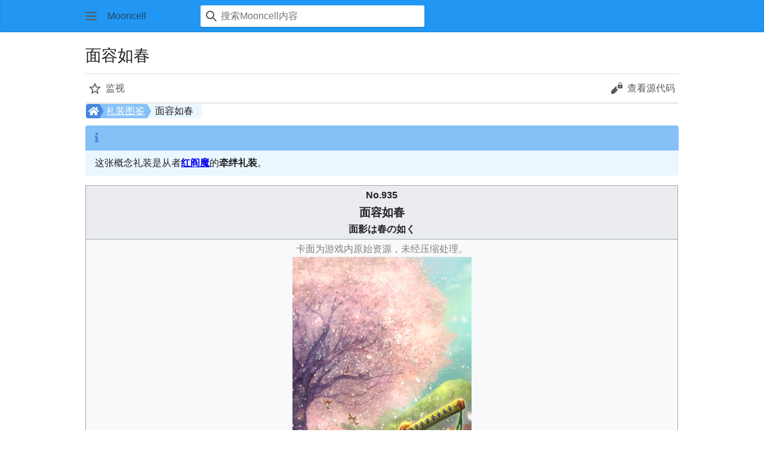

--- FILE ---
content_type: text/html; charset=UTF-8
request_url: https://m.fgo.wiki/w/%E9%9D%A2%E5%AE%B9%E5%A6%82%E6%98%A5
body_size: 11016
content:
<!DOCTYPE html>
<html class="client-nojs mf-expand-sections-clientpref-0 mf-font-size-clientpref-small mw-mf-amc-clientpref-0" lang="zh-Hans-CN" dir="ltr">
<head>
<meta charset="UTF-8">
<title>面容如春 - Mooncell - 玩家共同构筑的FGO中文Wiki</title>
<script>(function(){var className="client-js mf-expand-sections-clientpref-0 mf-font-size-clientpref-small mw-mf-amc-clientpref-0";var cookie=document.cookie.match(/(?:^|; )my_wiki_fatemwclientpreferences=([^;]+)/);if(cookie){cookie[1].split('%2C').forEach(function(pref){className=className.replace(new RegExp('(^| )'+pref.replace(/-clientpref-\w+$|[^\w-]+/g,'')+'-clientpref-\\w+( |$)'),'$1'+pref+'$2');});}document.documentElement.className=className;}());RLCONF={"wgBreakFrames":false,"wgSeparatorTransformTable":["",""],"wgDigitTransformTable":["",""],"wgDefaultDateFormat":"zh","wgMonthNames":["","1月","2月","3月","4月","5月","6月","7月","8月","9月","10月","11月","12月"],"wgRequestId":"cfe7802ba04c349e63a0e400","wgCanonicalNamespace":"","wgCanonicalSpecialPageName":false,"wgNamespaceNumber":0,"wgPageName":"面容如春","wgTitle":"面容如春","wgCurRevisionId":434405,"wgRevisionId":434405,"wgArticleId":32530,"wgIsArticle":true,"wgIsRedirect":false,"wgAction":"view","wgUserName":null,"wgUserGroups":["*"],"wgPageViewLanguage":"zh-cn","wgPageContentLanguage":"zh-cn","wgPageContentModel":"wikitext","wgRelevantPageName":"面容如春","wgRelevantArticleId":32530,"wgIsProbablyEditable":false,"wgRelevantPageIsProbablyEditable":false,"wgRestrictionEdit":[],"wgRestrictionMove":[],"wgCargoDefaultQueryLimit":100,"wgCargoMapClusteringMinimum":80,"wgCargoMonthNamesShort":["1月","2月","3月","4月","5月","6月","7月","8月","9月","10月","11月","12月"],"wgCiteReferencePreviewsActive":false,"wgULSAcceptLanguageList":[],"wgMFMode":"stable","wgMFAmc":false,"wgMFAmcOutreachActive":false,"wgMFAmcOutreachUserEligible":false,"wgMFLazyLoadImages":false,"wgMFEditNoticesFeatureConflict":false,"wgMFDisplayWikibaseDescriptions":{"search":false,"watchlist":false,"tagline":false},"wgMFIsSupportedEditRequest":true,"wgMFScriptPath":"","srfFilteredConfig":null,"wgCheckUserClientHintsHeadersJsApi":["architecture","bitness","brands","fullVersionList","mobile","model","platform","platformVersion"],"wgMinervaPermissions":{"watchable":true,"watch":false},"wgMinervaFeatures":{"beta":false,"donate":false,"mobileOptionsLink":true,"categories":false,"pageIssues":true,"talkAtTop":false,"historyInPageActions":false,"overflowSubmenu":false,"tabsOnSpecials":true,"personalMenu":false,"mainMenuExpanded":false,"echo":true,"nightMode":false},"wgMinervaDownloadNamespaces":[0]};
RLSTATE={"site.styles":"ready","user.styles":"ready","user":"ready","user.options":"loading","smw.tableprinter.datatable.styles":"ready","skins.minerva.base.styles":"ready","skins.minerva.content.styles.images":"ready","mediawiki.hlist":"ready","skins.minerva.codex.styles":"ready","skins.minerva.icons.wikimedia":"ready","skins.minerva.mainMenu.icons":"ready","skins.minerva.mainMenu.styles":"ready","mobile.init.styles":"ready","ext.srf.styles":"ready"};RLPAGEMODULES=["ext.smw.styles","smw.entityexaminer","site","mediawiki.page.ready","skins.minerva.scripts","ext.gadget.Filterable","ext.gadget.Semicollapse","ext.gadget.Edittools","ext.gadget.Popup","ext.checkUser.clientHints","mobile.init","ext.smw.purge"];</script>
<script>(RLQ=window.RLQ||[]).push(function(){mw.loader.impl(function(){return["user.options@12s5i",function($,jQuery,require,module){mw.user.tokens.set({"patrolToken":"+\\","watchToken":"+\\","csrfToken":"+\\"});
}];});});</script>
<link rel="stylesheet" href="/load.php?lang=zh-cn&amp;modules=ext.srf.styles%7Cmediawiki.hlist%7Cmobile.init.styles%7Cskins.minerva.base.styles%7Cskins.minerva.codex.styles%7Cskins.minerva.content.styles.images%7Cskins.minerva.icons.wikimedia%7Cskins.minerva.mainMenu.icons%2Cstyles%7Csmw.tableprinter.datatable.styles&amp;only=styles&amp;skin=minerva">
<script async="" src="/load.php?lang=zh-cn&amp;modules=startup&amp;only=scripts&amp;raw=1&amp;skin=minerva"></script>
<style>#mw-indicator-mw-helplink {display:none;}</style>
<meta name="generator" content="MediaWiki 1.43.5">
<meta name="robots" content="max-image-preview:standard">
<meta name="format-detection" content="telephone=no">
<meta property="og:image" content="https://media.fgo.wiki/b/b7/%E9%9D%A2%E5%AE%B9%E5%A6%82%E6%98%A5.png">
<meta property="og:image:width" content="1200">
<meta property="og:image:height" content="2051">
<meta property="og:image" content="https://media.fgo.wiki/b/b7/%E9%9D%A2%E5%AE%B9%E5%A6%82%E6%98%A5.png">
<meta property="og:image:width" content="800">
<meta property="og:image:height" content="1367">
<meta property="og:image:width" content="640">
<meta property="og:image:height" content="1094">
<meta name="twitter:card" content="summary_large_image">
<meta name="theme-color" content="#eaecf0">
<meta name="viewport" content="width=device-width, initial-scale=1.0, user-scalable=yes, minimum-scale=0.25, maximum-scale=5.0">
<link rel="canonical" href="//fgo.wiki/w/%E9%9D%A2%E5%AE%B9%E5%A6%82%E6%98%A5">
<link rel="alternate" type="application/rdf+xml" title="面容如春" href="/index.php?title=%E7%89%B9%E6%AE%8A:%E5%AF%BC%E5%87%BARDF&amp;xmlmime=rdf">
<link rel="icon" href="/public/favicon.ico">
<link rel="search" type="application/opensearchdescription+xml" href="/rest.php/v1/search" title="Mooncell (zh-cn)">
<link rel="EditURI" type="application/rsd+xml" href="//fgo.wiki/api.php?action=rsd">
<link rel="license" href="https://creativecommons.org/licenses/by-nc-sa/4.0/">
<link rel="dns-prefetch" href="https://static.prts.wiki/">
<link rel="modulepreload" href="https://static.prts.wiki/widgets/production/sentry.l-4LUkec.js" as="script">
<script type="module" crossorigin src="https://static.prts.wiki/widgets/production/sentry.l-4LUkec.js"></script>
<link href="https://static.prts.wiki/npm/@fortawesome/fontawesome-free@5.15.4/css/all.min.css" type="text/css" rel="stylesheet" />
<link href="https://static.prts.wiki/npm/animate.css@3.7.2/animate.min.css" type="text/css" rel="stylesheet" />
<meta name="theme-color" content="#0d0e0eff">
<link rel="manifest" href="/manifest.json">
<link rel="apple-touch-icon" href="/ioslogo.png">
<meta http-equiv="Content-Type" content="text/html; charset=UTF-8">
<script>if('serviceWorker'in navigator){window.addEventListener('load',function(){navigator.serviceWorker.register('/sw.js').then(function(registration){console.log('ServiceWorker registration successful with scope: ',registration.scope)}).catch(function(err){console.log('ServiceWorker registration failed: ',err)})})}</script>
<script async src="https://fundingchoicesmessages.google.com/i/pub-3703762592545424?ers=1"></script><script>(function() {function signalGooglefcPresent() {if (!window.frames['googlefcPresent']) {if (document.body) {const iframe = document.createElement('iframe'); iframe.style = 'width: 0; height: 0; border: none; z-index: -1000; left: -1000px; top: -1000px;'; iframe.style.display = 'none'; iframe.name = 'googlefcPresent'; document.body.appendChild(iframe);} else {setTimeout(signalGooglefcPresent, 0);}}}signalGooglefcPresent();})();</script>
<script async src="https://pagead2.googlesyndication.com/pagead/js/adsbygoogle.js?client=ca-pub-3703762592545424" crossorigin="anonymous"></script>
<script src="https://static.prts.wiki/npm/clipboard@2.0.11/dist/clipboard.min.js" type="application/javascript"></script>
<!-- Global site tag (gtag.js) - Google Analytics -->
<script async src="https://www.googletagmanager.com/gtag/js?id=G-9HQ16QFQFM"></script>
<script>
window.dataLayer = window.dataLayer || [];
function gtag(){dataLayer.push(arguments);}
gtag('js', new Date());
gtag('config', 'G-9HQ16QFQFM');
if(navigator.userAgent.includes("mooncellApp")){var s=document.createElement("style");s.type="text/css",s.innerHTML="form.header{display:none}.footer-content{display:none}",s.id="adds",document.getElementsByTagName("HEAD").item(0).appendChild(s)}
var _hmt = _hmt || [];
(function() {
  var hm = document.createElement("script");
  hm.src = "https://hm.baidu.com/hm.js?27f57f84c984a03441e21736633c0741";
  var s = document.getElementsByTagName("script")[0];
  s.parentNode.insertBefore(hm, s);
})();
document.addEventListener("DOMContentLoaded", function() {
  document.querySelectorAll('ins.adsbygoogle').forEach(()=>{
  try{
    (adsbygoogle = window.adsbygoogle || []).push({});
  } catch(e) {
    console.warn("[adsbygoogle] push ads error", e)
  }
  });
});
</script>
<meta property="og:title" content="面容如春">
<meta property="og:site_name" content="Mooncell">
<meta property="og:url" content="https://fgo.wiki/w/%E9%9D%A2%E5%AE%B9%E5%A6%82%E6%98%A5">
<meta property="article:modified_time" content="2026-01-24T12:10:30Z">
<meta property="article:published_time" content="2026-01-24T12:10:30Z">
<script type="application/ld+json">{"@context":"http:\/\/schema.org","@type":"Article","name":"\u9762\u5bb9\u5982\u6625 - Mooncell - \u73a9\u5bb6\u5171\u540c\u6784\u7b51\u7684FGO\u4e2d\u6587Wiki","headline":"\u9762\u5bb9\u5982\u6625 - Mooncell - \u73a9\u5bb6\u5171\u540c\u6784\u7b51\u7684FGO\u4e2d\u6587Wiki","mainEntityOfPage":"\u9762\u5bb9\u5982\u6625","identifier":"https:\/\/fgo.wiki\/w\/%E9%9D%A2%E5%AE%B9%E5%A6%82%E6%98%A5","url":"https:\/\/fgo.wiki\/w\/%E9%9D%A2%E5%AE%B9%E5%A6%82%E6%98%A5","dateModified":"2026-01-24T12:10:30Z","datePublished":"2026-01-24T12:10:30Z","image":{"@type":"ImageObject","url":"https:\/\/fgo.wiki\/public\/wiki.png"},"author":{"@type":"Organization","name":"Mooncell","url":"\/\/fgo.wiki","logo":{"@type":"ImageObject","url":"https:\/\/fgo.wiki\/public\/wiki.png","caption":"Mooncell"}},"publisher":{"@type":"Organization","name":"Mooncell","url":"\/\/fgo.wiki","logo":{"@type":"ImageObject","url":"https:\/\/fgo.wiki\/public\/wiki.png","caption":"Mooncell"}},"potentialAction":{"@type":"SearchAction","target":"https:\/\/fgo.wiki\/index.php?title=%E7%89%B9%E6%AE%8A:Search&search={search_term}","query-input":"required name=search_term"}}</script>
</head>
<body class="mediawiki ltr sitedir-ltr mw-hide-empty-elt ns-0 ns-subject page-面容如春 rootpage-面容如春 stable issues-group-B skin-minerva action-view skin--responsive mw-mf-amc-disabled mw-mf"><div id="mw-mf-viewport">
	<div id="mw-mf-page-center">
		<a class="mw-mf-page-center__mask" href="#"></a>
		<header class="header-container header-chrome">
			<div class="minerva-header">
				<nav class="navigation-drawer toggle-list view-border-box">
					<input type="checkbox" id="main-menu-input" class="toggle-list__checkbox" role="button" aria-haspopup="true" aria-expanded="false" aria-labelledby="mw-mf-main-menu-button">
					<label role="button" for="main-menu-input" id="mw-mf-main-menu-button" aria-hidden="true" data-event-name="ui.mainmenu" class="cdx-button cdx-button--size-large cdx-button--fake-button cdx-button--fake-button--enabled cdx-button--icon-only cdx-button--weight-quiet toggle-list__toggle">
    <span class="minerva-icon minerva-icon--menu"></span>
<span></span>
</label>

					<div id="mw-mf-page-left" class="menu view-border-box">
	<ul id="p-navigation" class="toggle-list__list">
			<li class="toggle-list-item ">
				<a class="toggle-list-item__anchor menu__item--home" href="/w/%E9%A6%96%E9%A1%B5" data-mw="interface">
					<span class="minerva-icon minerva-icon--home"></span>

					<span class="toggle-list-item__label">首页</span>
				</a>
			</li>
			<li class="toggle-list-item ">
				<a class="toggle-list-item__anchor menu__item--random" href="/w/%E7%89%B9%E6%AE%8A:%E9%9A%8F%E6%9C%BA" data-mw="interface">
					<span class="minerva-icon minerva-icon--die"></span>

					<span class="toggle-list-item__label">随机</span>
				</a>
			</li>
	</ul>
	<ul id="p-personal" class="toggle-list__list">
			<li class="toggle-list-item ">
				<a class="toggle-list-item__anchor menu__item--login" href="/index.php?title=%E7%89%B9%E6%AE%8A:%E7%94%A8%E6%88%B7%E7%99%BB%E5%BD%95&amp;returnto=%E9%9D%A2%E5%AE%B9%E5%A6%82%E6%98%A5" data-event-name="menu.login" data-mw="interface">
					<span class="minerva-icon minerva-icon--logIn"></span>

					<span class="toggle-list-item__label">登录</span>
				</a>
			</li>
	</ul>
	<ul id="pt-preferences" class="toggle-list__list">
			<li class="toggle-list-item skin-minerva-list-item-jsonly">
				<a class="toggle-list-item__anchor menu__item--settings" href="/index.php?title=%E7%89%B9%E6%AE%8A:%E7%A7%BB%E5%8A%A8%E7%89%88%E9%80%89%E9%A1%B9&amp;returnto=%E9%9D%A2%E5%AE%B9%E5%A6%82%E6%98%A5" data-event-name="menu.settings" data-mw="interface">
					<span class="minerva-icon minerva-icon--settings"></span>

					<span class="toggle-list-item__label">设置</span>
				</a>
			</li>
	</ul>
	<ul class="hlist">
			<li class="toggle-list-item ">
				<a class="toggle-list-item__anchor menu__item--about" href="/w/Mooncell:%E5%85%B3%E4%BA%8E" data-mw="interface">
					
					<span class="toggle-list-item__label">关于Mooncell</span>
				</a>
			</li>
			<li class="toggle-list-item ">
				<a class="toggle-list-item__anchor menu__item--disclaimers" href="/w/Mooncell:%E4%B8%80%E8%88%AC%E5%85%8D%E8%B4%A3%E5%A3%B0%E6%98%8E" data-mw="interface">
					
					<span class="toggle-list-item__label">免责声明</span>
				</a>
			</li>
	</ul>
</div>

					<label class="main-menu-mask" for="main-menu-input"></label>
				</nav>
				<div class="branding-box">
					<a href="/w/%E9%A6%96%E9%A1%B5">
						<span>
Mooncell
</span>
						
					</a>
				</div>
					<form action="/index.php" method="get" class="minerva-search-form">
				<div class="search-box">
					<input type="hidden" name="title" value="特殊:搜索"/>
					<input class="search skin-minerva-search-trigger" id="searchInput"
						 type="search" name="search" placeholder="搜索Mooncell内容" aria-label="搜索Mooncell内容" autocapitalize="sentences" title="搜索Mooncell内容​[f]" accesskey="f">
					<span class="search-box-icon-overlay"><span class="minerva-icon minerva-icon--search"></span>
</span>
				</div>
				<button id="searchIcon" class="cdx-button cdx-button--size-large cdx-button--icon-only cdx-button--weight-quiet skin-minerva-search-trigger">
	    <span class="minerva-icon minerva-icon--search"></span>
<span>搜索</span>
	</button>
</form>
		<nav class="minerva-user-navigation" aria-label="用户导航">
					
				</nav>
			</div>
		</header>
		<main id="content" class="mw-body">
			<div class="banner-container">
			<div id="siteNotice"><div id="localNotice" data-nosnippet=""><div class="sitenotice" lang="zh-Hans-CN" dir="ltr"><div class="nomobile"></div><div class="mobileonly nodesktop"></div></div></div></div>
			</div>
			
			<div class="pre-content heading-holder">
				<div class="page-heading">
					<h1 id="firstHeading" class="firstHeading mw-first-heading"><span class="mw-page-title-main">面容如春</span></h1>
					<div class="tagline"></div>
				</div>
				<nav class="page-actions-menu">
	<ul id="p-views" class="page-actions-menu__list">
		<li id="page-actions-watch" class="page-actions-menu__list-item">
				<a role="button" id="ca-watch" href="/index.php?title=%E7%89%B9%E6%AE%8A:%E7%94%A8%E6%88%B7%E7%99%BB%E5%BD%95&amp;returnto=%E9%9D%A2%E5%AE%B9%E5%A6%82%E6%98%A5" data-event-name="menu.watch" class="cdx-button cdx-button--size-large cdx-button--fake-button cdx-button--fake-button--enabled cdx-button--icon-only cdx-button--weight-quiet menu__item--page-actions-watch">
				    <span class="minerva-icon minerva-icon--star"></span>
<span>监视</span>
				</a>
		</li>
		<li id="page-actions-viewsource" class="page-actions-menu__list-item">
				<a role="button" id="ca-edit" href="/index.php?title=%E9%9D%A2%E5%AE%B9%E5%A6%82%E6%98%A5&amp;action=edit" data-event-name="menu.viewsource" data-mw="interface" class="cdx-button cdx-button--size-large cdx-button--fake-button cdx-button--fake-button--enabled cdx-button--icon-only cdx-button--weight-quiet edit-page menu__item--page-actions-viewsource">
				    <span class="minerva-icon minerva-icon--editLock"></span>
<span>查看源代码</span>
				</a>
		</li>
	</ul>
</nav>
<!-- version 1.0.2 (change every time you update a partial) -->
				<div id="mw-content-subtitle"></div>
			</div>
			<div id="bodyContent" class="content">
				<div id="mw-content-text" class="mw-body-content"><script>function mfTempOpenSection(id){var block=document.getElementById("mf-section-"+id);block.className+=" open-block";block.previousSibling.className+=" open-block";}</script><div class="mw-content-ltr mw-parser-output" lang="zh-Hans-CN" dir="ltr"><section class="mf-section-0" id="mf-section-0">
<div class="pathnav2 nodesktop" style="display:block; position:relative; height:24px; margin:1px 1px 8px 1px; padding:2px; background:rgba(0,0,0,0); border-radius:4px;">
<div class="pathnav2-right" style="display:block; position:absolute; top:0; left:102px; max-width:60%; height:24px; background:#EBF7FE; border-radius:4px; font-size:16px; padding-left:14px; padding-right:14px; line-height:24px; overflow:hidden; text-overflow:ellipsis;white-space: nowrap;">面容如春</div>
<div class="nathnav2-slash-lefttop" style="display:block; position: absolute;top: 0;left:96px; width:10px; height:12px; background:#85C1F7; transform:skewX(30deg);"></div>
<div class="nathnav2-slash-lefttop" style="display:block; position: absolute;top: 12px; left:96px; width:10px; height:12px; background:#85C1F7; transform:skewX(-30deg);"></div>
<div class="pathnav2-center" style="display:block; position:absolute; top:0; left:22px; width:68px; height:24px; background:#85C1F7; color:white; font-size:16px; padding-left:12px; line-height:24px;"><a href="/w/%E7%A4%BC%E8%A3%85%E5%9B%BE%E9%89%B4" title="礼装图鉴">礼装图鉴</a></div>
<div class="nathnav2-slash-lefttop" style="display:block; position: absolute;top: 0;left:16px; width:10px; height:12px; background:#4487DF; transform:skewX(30deg);"></div>
<div class="nathnav2-slash-lefttop" style="display:block; position: absolute;top: 12px;;left:16px; width:10px; height:12px; background:#4487DF; transform:skewX(-30deg);"></div>
<div class="pathnav2-leftbg" style="display:block; position:absolute; top:0; left:0; width:22px; height:24px; background:#4487DF; border-radius:4px;"></div>
<p><a href="/w/%E9%A6%96%E9%A1%B5" title="首页"><i class="fa-home fas" style="font-size:16px;height:16px;color:white;position: absolute; left:4px; top:4px;"></i></a>
</p>
</div>

<div class="nodesktop" style="margin-bottom:0.5rem;margin-top:0.5rem; display:flex; flex-direction: column; background-color: #EBF7FE; border-radius:0.26rem;">
 <div style="display:block; padding:0.5rem 1rem 0.5rem 1rem; background-color:#85C1F7; color:#4487DF; border-radius:0.24rem 0.24rem 0 0; box-sizing:border-box;"><i class="fa-info fas" style="font-size:1em;height:1em;color:;"></i></div>
 <div style="display:block; padding:0.5rem 1rem 0.5rem 1rem; flex-grow:1; -webkit-box-flex:1; -webkit-box-pack:center; justify-content:center; box-sizing:border-box;">这张概念礼装是从者<b><a href="/w/%E7%BA%A2%E9%98%8E%E9%AD%94" title="红阎魔">红阎魔</a></b>的<b>牵绊礼装</b>。</div>
</div>

<table class="wikitable nodesktop" style="text-align:center;width:100%;display:table;white-space:normal">

<tbody><tr>
<th colspan="4">No.935<br><big>面容如春</big><br><span lang="ja">面影は春の如く</span>
</th></tr>
<tr>
<td colspan="4"><span style="color:gray;">卡面为游戏内原始资源，未经压缩处理。</span><br><span typeof="mw:File"><a href="/w/%E6%96%87%E4%BB%B6:%E9%9D%A2%E5%AE%B9%E5%A6%82%E6%98%A5.png" class="mw-file-description"><img src="https://media.fgo.wiki/thumb/b/b7/%E9%9D%A2%E5%AE%B9%E5%A6%82%E6%98%A5.png/300px-%E9%9D%A2%E5%AE%B9%E5%A6%82%E6%98%A5.png" decoding="async" loading="lazy" width="300" height="513" class="mw-file-element" srcset="https://media.fgo.wiki/thumb/b/b7/%E9%9D%A2%E5%AE%B9%E5%A6%82%E6%98%A5.png/450px-%E9%9D%A2%E5%AE%B9%E5%A6%82%E6%98%A5.png 1.5x, https://media.fgo.wiki/b/b7/%E9%9D%A2%E5%AE%B9%E5%A6%82%E6%98%A5.png 2x"></a></span>
</td></tr>
<tr>
<th>画师
</th>
<td colspan="3"><a href="/w/%E7%94%BB%E5%B8%88%E4%B8%80%E8%A7%88#SAKUMA_MITSURO" title="画师一览">SAKUMA MITSURO</a>
</td></tr>
<tr>
<th style="width:20%">稀有度
</th>
<td style="width:30%"><span typeof="mw:File"><a href="/w/%E6%96%87%E4%BB%B6:4%E6%98%9F.png" class="mw-file-description"><img src="https://media.fgo.wiki/thumb/9/9c/4%E6%98%9F.png/100px-4%E6%98%9F.png" decoding="async" loading="lazy" width="100" height="26" class="mw-file-element" srcset="https://media.fgo.wiki/thumb/9/9c/4%E6%98%9F.png/150px-4%E6%98%9F.png 1.5x, https://media.fgo.wiki/thumb/9/9c/4%E6%98%9F.png/200px-4%E6%98%9F.png 2x"></a></span>
</td>
<th style="width:20%">COST
</th>
<td style="width:30%">9
</td></tr>
<tr>
<th>HP
</th>
<td>100
</td>
<th>ATK
</th>
<td>100
</td></tr>
<tr>
<th colspan="4" style="line-height:25px">持有技能
</th></tr>
<tr>
<td><span typeof="mw:File"><a href="/w/%E6%96%87%E4%BB%B6:%E7%89%B9%E6%94%BB.png" class="mw-file-description"><img src="https://media.fgo.wiki/thumb/3/3a/%E7%89%B9%E6%94%BB.png/60px-%E7%89%B9%E6%94%BB.png" decoding="async" loading="lazy" width="60" height="60" class="mw-file-element" srcset="https://media.fgo.wiki/thumb/3/3a/%E7%89%B9%E6%94%BB.png/90px-%E7%89%B9%E6%94%BB.png 1.5x, https://media.fgo.wiki/3/3a/%E7%89%B9%E6%94%BB.png 2x"></a></span>
</td>
<td colspan="3"><div class="poem">
<p>红阎魔(Saber)装备，且自身在场时，付与己方全体对<span class="tl-splink"><a href="/w/%E5%B1%9E%E6%80%A7%EF%BC%9A%E6%B7%B7%E6%B2%8C" title="属性：混沌">〔混沌〕</a></span>15%的特攻状态＆对<span class="tl-splink"><a href="/w/%E5%B1%9E%E6%80%A7%EF%BC%9A%E6%81%B6" title="属性：恶">〔恶〕</a></span>15%的特攻状态
</p>
</div>
</td></tr>
<tr>
<th colspan="4" style="line-height:25px"><div style="position:relative;width:100%">解说<script>
function switchDisplay概念礼装_日文解说_935(check_box)
{
$(".概念礼装_日文解说_935_1").css("display", check_box.checked ? "none" : "");
$(".概念礼装_日文解说_935_2").css("display", check_box.checked ? "" : "none");
}
</script>

<span style="position:absolute;right:0">日文<input type="checkbox" onchange="switchDisplay概念礼装_日文解说_935(this)" style="vertical-align:middle;margin:3px;margin-bottom:4px;"></span>

</div>
</th></tr>
<tr>
<td colspan="4" style="text-align:left">
<div class="概念礼装_日文解说_935_1" style="display:block;">
<div class="poem">
<p>啊，今年也来啾了啊。<br>
明明已经是个古老的约定了，我好高兴啾。<br>
城镇的样子随着时代的变迁而不断改变，<br>
唯有这座山中的春色，如你所见，经年累月仍未改变。<br>
<br>
得到了许许多多的喜悦啾。<br>
拥有了许许多多的回忆啾。<br>
日月轮转，季节变换，<br>
经历了种种邂逅与离别，人，会变成大人啾。<br>
无论是温柔的谎言，还是为了让谎言成为真实的温柔，<br>
往事都已如梦。<br>
随着手上的皱纹增加，传说故事也被逐渐忘却啾。<br>
<br>
——但是，明明连面容都不会再去回想，<br>
却还记得这春日的赏花啾。<br>
<br>
能一起创造这份回忆，<br>
才是无名侍童最大的快乐啾。<br>
<br>
但愿您的人生能充满幸福。<br>
哪怕您的双眼再也见不到传说故事，<br>
红也会一直留在您的身边啾。
</p>
</div>
</div>
<div class="概念礼装_日文解说_935_2" style="display:none" lang="ja">
<div class="poem">
<p>ああ、今年も来てくれたのでちね。<br>
すべては遠い約束なのにとても嬉しいでち。<br>
街の姿は時代にそって移ろっていきまちたが、<br>
このお山の春だけはこの通り、幾星霜変わりなく。<br>
<br>
<br>
たくさんの喜びがありまちた。<br>
たくさんの思い出がありまちた。<br>
月日はめぐり、季節はめぐり、<br>
多くの出会いと別れを重ね、人は大人になるものでち。<br>
優しい嘘も、嘘を真実にするための優しさも、<br>
今はもう夢のように。<br>
おて手の皺が増えるたび、お伽話は忘れ去られるのでち。<br>
<br>
―――でも、もう面影を思い返す事さえないというのに、<br>
この春の花見だけは覚えていてくれるのでちね。<br>
<br>
この思い出を一緒に作れた事こそが、<br>
名前もなかった禿にとって最大の歓びでちた。<br>
<br>
どうか、その人生に幸あらんことを。<br>
おまえ様の目にお伽話が映らなくなってしまっても、<br>
紅はいつもお側にいるでちよ。
</p>
</div>
</div>
</td></tr></tbody></table>
<div class="nodesktop" style="max-width:80%; max-height:300px;">
<p><ins class="adsbygoogle" style="display:block" data-ad-client="ca-pub-3703762592545424" data-ad-slot="7120295394" data-ad-format="auto" data-full-width-responsive="true"></ins>
</p>
</div>
<div style="margin-top:20px;"></div>
<!-- 
NewPP limit report
Cached time: 20260124121030
Cache expiry: 86400
Reduced expiry: false
Complications: []
[SMW] In‐text annotation parser time: 0 seconds
CPU time usage: 0.202 seconds
Real time usage: 0.284 seconds
Preprocessor visited node count: 1404/1000000
Post‐expand include size: 31079/4194304 bytes
Template argument size: 16511/4194304 bytes
Highest expansion depth: 13/100
Expensive parser function count: 0/100
Unstrip recursion depth: 1/20
Unstrip post‐expand size: 7164/5000000 bytes
ExtLoops count: 0/800
Lua time usage: 0.005/7.000 seconds
Lua memory usage: 717060/52428800 bytes
-->
<!--
Transclusion expansion time report (%,ms,calls,template)
100.00%  243.509      1 -total
 54.86%  133.592      1 模板:Pathnav2
 54.03%  131.556      1 模板:Pathnav2/core
 42.01%  102.294      1 模板:概念礼装
 10.20%   24.843      2 模板:特攻
  5.66%   13.776      2 模板:Decode
  3.04%    7.413      1 模板:牵绊礼装
  2.02%    4.921      1 模板:Cbox2
  1.49%    3.622      6 模板:Fa
  1.37%    3.348      1 模板:Cbox2/core
-->

<!-- Saved in parser cache with key my_wiki-fate:pcache:idhash:32530-0!dateformat=default and timestamp 20260124121030 and revision id 434405. Rendering was triggered because: page-view
 -->
</section></div>
<!-- MobileFormatter took 0.003 seconds -->
<div class="printfooter" data-nosnippet="">检索自“<a dir="ltr" href="https://fgo.wiki/index.php?title=面容如春&amp;oldid=434405">https://fgo.wiki/index.php?title=面容如春&amp;oldid=434405</a>”</div></div>
				
			</div>
			<div class="post-content" id="page-secondary-actions">
			</div>
		</main>
		<footer class="mw-footer minerva-footer" role="contentinfo">
		  <a class="last-modified-bar" href="/index.php?title=%E9%9D%A2%E5%AE%B9%E5%A6%82%E6%98%A5&amp;action=history">
  	<div class="post-content last-modified-bar__content">
  		 <span class="minerva-icon minerva-icon-size-medium minerva-icon--modified-history"></span>
 
  		<span class="last-modified-bar__text modified-enhancement"
  				data-user-name="清玄"
  				data-user-gender="male"
  				data-timestamp="1769256630">
  				<span>最后编辑于2026年1月24日 (星期六) 20:10</span>
  		</span>
  		 <span class="minerva-icon minerva-icon-size-small minerva-icon--expand"></span>
 
  	</div>
  </a>
	<div class="post-content footer-content">
			
			<div id="p-lang">
	    <h4>语言</h4>
	    <section>
	        <ul id="p-variants" class="minerva-languages"></ul>
	        <p>此页面在其他语言不可用。</p>
	    </section>
	</div>	<div class="minerva-footer-logo">
Mooncell
</div>
			<ul id="footer-info" class="footer-info hlist hlist-separated">
	<li id="footer-info-lastmod"> 此页面最后编辑于2026年1月24日 (星期六) 20:10。</li>
	<li id="footer-info-copyright"><p>本网站是由 Fate/Grand Order 游戏爱好者，使用免费开源的 MediaWiki 程序制作。网站所涉及的公司名称、商标、产品等均为其各自所有者的资产，仅供识别。<br/>网站内使用的游戏图片、动画、音频、文本原文，仅用于更好地表现游戏资料，其版权属于 TYPE-MOON/FGO PROJECT。<br/>除非另有声明，网站其他内容采用<a class="external" rel="nofollow" href="https://creativecommons.org/licenses/by-nc-sa/4.0/">知识共享署名-非商业性使用-相同方式共享</a>授权。
</p>
<a class="nomobile" href="https://www.horain.net/" target="_blank">
<img src="https://static.prts.wiki/horain/340x100.min.png" alt="Horain" height="100" loading="lazy"/>
</a></li>
</ul>

			<ul id="footer-places" class="footer-places hlist hlist-separated">
	<li id="footer-places-privacy"><a href="/w/Mooncell:%E9%9A%90%E7%A7%81%E6%94%BF%E7%AD%96">隐私政策</a></li>
	<li id="footer-places-about"><a href="/w/Mooncell:%E5%85%B3%E4%BA%8E">关于Mooncell</a></li>
	<li id="footer-places-disclaimers"><a href="/w/Mooncell:%E4%B8%80%E8%88%AC%E5%85%8D%E8%B4%A3%E5%A3%B0%E6%98%8E">免责声明</a></li>
	<li id="footer-places-icp"><a href="https://beian.miit.gov.cn/" rel="noreferrer noopener">粤ICP备18102655号-1</a></li>
	<li id="footer-places-ads"><a href="Mooncell:广告投放">广告投放</a></li>
	<li id="footer-places-desktop-toggle"><a id="mw-mf-display-toggle" href="//fgo.wiki/index.php?title=%E9%9D%A2%E5%AE%B9%E5%A6%82%E6%98%A5&amp;mobileaction=toggle_view_desktop" data-event-name="switch_to_desktop">桌面版</a></li>
</ul>

			</div>
		</footer>
			</div>
</div>
<div class="mw-notification-area" data-mw="interface"></div>
<!-- v:8.3.1 -->
<script>(RLQ=window.RLQ||[]).push(function(){mw.config.set({"wgBackendResponseTime":215,"wgPageParseReport":{"smw":{"limitreport-intext-parsertime":0},"limitreport":{"cputime":"0.202","walltime":"0.284","ppvisitednodes":{"value":1404,"limit":1000000},"postexpandincludesize":{"value":31079,"limit":4194304},"templateargumentsize":{"value":16511,"limit":4194304},"expansiondepth":{"value":13,"limit":100},"expensivefunctioncount":{"value":0,"limit":100},"unstrip-depth":{"value":1,"limit":20},"unstrip-size":{"value":7164,"limit":5000000},"timingprofile":["100.00%  243.509      1 -total"," 54.86%  133.592      1 模板:Pathnav2"," 54.03%  131.556      1 模板:Pathnav2/core"," 42.01%  102.294      1 模板:概念礼装"," 10.20%   24.843      2 模板:特攻","  5.66%   13.776      2 模板:Decode","  3.04%    7.413      1 模板:牵绊礼装","  2.02%    4.921      1 模板:Cbox2","  1.49%    3.622      6 模板:Fa","  1.37%    3.348      1 模板:Cbox2/core"]},"loops":{"limitreport-count-limited":{"value":0,"limit":800}},"scribunto":{"limitreport-timeusage":{"value":"0.005","limit":"7.000"},"limitreport-memusage":{"value":717060,"limit":52428800}},"cachereport":{"timestamp":"20260124121030","ttl":86400,"transientcontent":false}}});});</script>
</body>
</html>

--- FILE ---
content_type: text/html; charset=utf-8
request_url: https://www.google.com/recaptcha/api2/aframe
body_size: 267
content:
<!DOCTYPE HTML><html><head><meta http-equiv="content-type" content="text/html; charset=UTF-8"></head><body><script nonce="xP65Cvji4SU4X1maHAbS0g">/** Anti-fraud and anti-abuse applications only. See google.com/recaptcha */ try{var clients={'sodar':'https://pagead2.googlesyndication.com/pagead/sodar?'};window.addEventListener("message",function(a){try{if(a.source===window.parent){var b=JSON.parse(a.data);var c=clients[b['id']];if(c){var d=document.createElement('img');d.src=c+b['params']+'&rc='+(localStorage.getItem("rc::a")?sessionStorage.getItem("rc::b"):"");window.document.body.appendChild(d);sessionStorage.setItem("rc::e",parseInt(sessionStorage.getItem("rc::e")||0)+1);localStorage.setItem("rc::h",'1769278805889');}}}catch(b){}});window.parent.postMessage("_grecaptcha_ready", "*");}catch(b){}</script></body></html>

--- FILE ---
content_type: application/javascript; charset=utf-8
request_url: https://fundingchoicesmessages.google.com/f/AGSKWxUiCfPKY4MlPeTTNcfmE_RwFiShqs_DtQHioEIAn2kyYfpDaFRH3Y51Wsk5oDOA-4nCqqz_Q5_4jaFD10NXm1Tjf4oHw8TIoFif1-9LmZQrZYQzRWsymHxPcM-g50GKS-bQLfV3OTWx84mqSk1rG_jWZ8-AVIiD0quXqInHiIjBmQaGGXy44p3T9fXU/_/ads/google1./advertrail./adanalytics./advt./adsoverlay_
body_size: -1289
content:
window['66721072-45c3-42c4-846f-d389b818ac42'] = true;